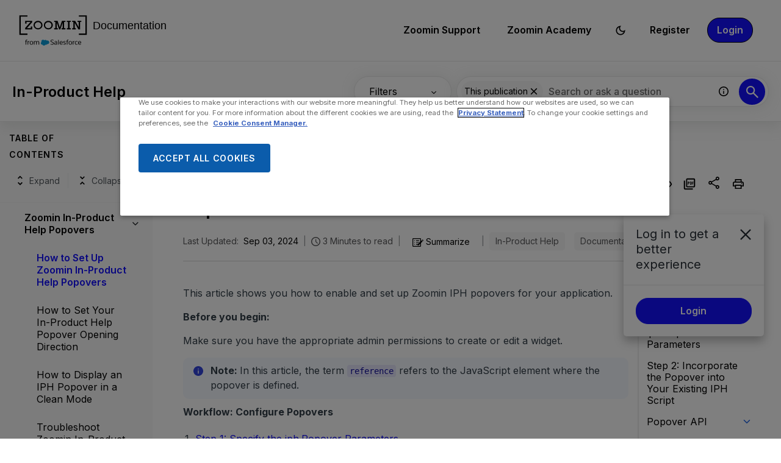

--- FILE ---
content_type: image/svg+xml
request_url: https://cdn.zoominsoftware.io/zoomin/public/assets/img/footer-youtube.svg?af7877542d0fb3033541
body_size: 624
content:
<?xml version="1.0" encoding="UTF-8"?>
<svg width="36px" height="36px" viewBox="0 0 36 36" version="1.1" xmlns="http://www.w3.org/2000/svg" xmlns:xlink="http://www.w3.org/1999/xlink">
    <title>social-youtube</title>
    <g id="Symbols" stroke="none" stroke-width="1" fill="none" fill-rule="evenodd">
        <g id="UI" transform="translate(-228.000000, -3043.000000)" fill="#FFFFFF">
            <g id="social-youtube" transform="translate(228.000000, 3043.000000)">
                <path d="M18,0 C27.9411255,0 36,8.0588745 36,18 C36,27.9411255 27.9411255,36 18,36 C8.0588745,36 0,27.9411255 0,18 C0,8.0588745 8.0588745,0 18,0 Z M19.1433608,12.0008109 L17.8597607,12.0008109 C15.8067022,12.0059765 13.6229732,12.0361039 12.703,12.0992727 C11.6861875,12.1592727 11.1846875,12.3130909 10.7193125,13.1563636 C10.244375,13.9974545 10,15.4461818 10,18.0054545 L10.0015134,18.3451169 C10.0226923,20.6764891 10.2659631,22.042562 10.7193125,22.8370909 C11.1846875,23.6792727 11.685125,23.832 12.7019375,23.9029091 C13.622872,23.9581818 15.8066926,23.9929153 17.8597598,23.9990308 L19.1433617,23.9990308 C21.1931243,23.9929252 23.3761667,23.9582857 24.2980625,23.904 C25.317,23.8330909 25.8174375,23.6803636 26.2785625,22.8381818 C26.75775,22.0058182 27,20.5461818 27,17.9978182 L26.9984988,17.6566575 C26.9774855,15.3157348 26.7359205,13.9592231 26.2775,13.1563636 C25.8451953,12.3668182 25.3783386,12.181321 24.4820916,12.1126784 L24.141305,12.0905145 C23.1466501,12.033096 21.0852329,12.0057141 19.1433608,12.0008109 Z M16,15 L22,18 L16,21 L16,15 Z" id="Shape"></path>
            </g>
        </g>
    </g>
</svg>

--- FILE ---
content_type: image/svg+xml
request_url: https://cdn.zoominsoftware.io/zoomin/public/assets/img/logo-skin.svg?c64982b7361ee36d5795
body_size: 3411
content:
<?xml version="1.0" encoding="UTF-8"?>
<svg id="Layer_2" data-name="Layer 2" xmlns="http://www.w3.org/2000/svg" viewBox="0 0 1241.84 328.89">
  <defs>
    <style>
      .cls-1 {
        fill: none;
      }

      .cls-2, .cls-3 {
        isolation: isolate;
      }

      .cls-4 {
        fill: #0d9dda;
      }

      .cls-3 {
        font-family: Helvetica-Light, Helvetica;
        font-size: 83.31px;
        font-weight: 300;
      }
    </style>
  </defs>
  <g id="Layer_2-2" data-name="Layer 2">
    <g>
      <g>
        <g>
          <path id="Fill_1" data-name="Fill 1" d="M55.15,47.61v151.19h62.6v-10.41h-52.01V57.99h52.01v-10.38h-62.6Z"/>
          <path id="Fill_5" data-name="Fill 5" d="M514.88,47.61v10.38h50.66v130.43h-50.66v10.39h61.26V47.61h-61.26Z"/>
          <path id="Clip_21-2" data-name="Clip 21-2" d="M99.57,90.11h54.98v10.08l-41.51,47.2h30.77v-13.63h10.47v22.52h-54.5v-10.63l41.02-46.61h-30.71v13.02h-10.52v-21.93h-.01v-.02Z"/>
          <path id="Shape" d="M199.32,156.13h0c-19.05,0-34.5-14.8-34.48-33.05,0-13.06,8.03-24.88,20.47-30.18,4.18-1.78,8.7-2.74,13.27-2.82h.32c19.13-.03,34.7,14.71,34.91,33.04,0,18.15-15.29,32.91-34.24,33.02h-.25ZM199.24,100.33h-.2c-13.58,0-24.58,10.54-24.56,23.55,0,13.01,11.01,23.53,24.59,23.53s24.58-10.54,24.56-23.55v-.6c-.19-12.75-11.02-22.99-24.34-22.99l-.04.04h0v.02Z"/>
          <path id="Shape-2" d="M278.85,156.13h0c-19.05,0-34.5-14.8-34.48-33.04,0-13.04,8.03-24.87,20.47-30.16,4.18-1.78,8.7-2.74,13.27-2.82h.32c19.13-.03,34.7,14.71,34.91,33.02,0,18.15-15.29,32.9-34.24,33h-.25ZM278.77,100.36h-.2c-13.58,0-24.58,10.54-24.56,23.53,0,12.99,11.01,23.52,24.59,23.52s24.58-10.54,24.56-23.53v-.6c-.19-12.74-11.02-22.98-24.34-22.98l-.04.04h-.01v.02Z"/>
          <path id="Clip_27-2" data-name="Clip 27-2" d="M384.11,90.11h26.41v8.92h-9.72v48.37h9.72v8.85h-29.28v-8.85h8.81v-44.43l-18.8,53.31h-9.17l-18.56-53v44.12h8.67v8.85h-28.32v-8.85h9.73v-48.37h-9.73v-8.92h26.3l16.84,50.73,17.08-50.73h.02Z"/>
          <path id="Fill_8" data-name="Fill 8" d="M421.06,99.02h9.91v48.37h-9.91v8.85h31.23v-8.85h-10.01v-48.37h10.01v-8.92h-31.23s0,8.92,0,8.92Z"/>
          <path id="Clip_15-2" data-name="Clip 15-2" d="M504.05,90.15l28.74-.1v8.85h-9.07v57.27h-12.9l-26.98-48.57-1.65-3.01v42.71h9.23v8.85h-28.59v-8.85h9.51v-48.39h-9.51v-8.85h23.1s27.4,49.29,27.76,50.14v-41.16h-9.67v-8.88h.03Z"/>
        </g>
        <g>
          <g>
            <path d="M117.01,236.71l-.98,3.16c-1.11-.24-2.18-.35-3.22-.31-3.25.03-4.88,1.82-4.88,5.34v2.18h6.64v3.37h-6.64v23.04h-4.41v-23.04h-4.62v-2.8l4.62-.57v-2.28c0-2.8.74-4.95,2.23-6.46,1.49-1.5,3.7-2.27,6.64-2.31,1.69,0,3.23.22,4.62.67h0Z"/>
            <path d="M119.39,253c0-1.94-.12-3.91-.36-5.91h4.2c.17,1.18.29,2.58.36,4.2h.1c1.52-3.29,4.29-4.93,8.3-4.93.28,0,.78.05,1.5.16l-.26,3.79c-.35-.07-.88-.1-1.61-.1-2.52,0-4.46.85-5.81,2.54-1.35,1.7-2.02,3.89-2.02,6.59v14.16h-4.41v-20.49h0Z"/>
            <path d="M161.63,260.21c0,2.73-.53,5.16-1.58,7.29s-2.58,3.78-4.56,4.95c-1.99,1.18-4.37,1.76-7.13,1.76s-5.1-.6-7.11-1.79-3.53-2.84-4.57-4.95c-1.04-2.11-1.56-4.53-1.56-7.26,0-4.22,1.16-7.58,3.48-10.09,2.32-2.51,5.57-3.76,9.75-3.76,2.8,0,5.19.58,7.18,1.74,1.99,1.16,3.5,2.78,4.54,4.85,1.04,2.08,1.56,4.5,1.56,7.26h0ZM139.68,260.21c0,3.15.72,5.68,2.15,7.6,1.44,1.92,3.61,2.88,6.51,2.88s5.13-.96,6.59-2.88c1.45-1.92,2.18-4.45,2.18-7.6s-.73-5.65-2.18-7.52c-1.45-1.87-3.65-2.8-6.59-2.8s-5.12.93-6.54,2.8c-1.42,1.87-2.13,4.38-2.13,7.52h.01Z"/>
            <path d="M167.33,253c0-1.94-.12-3.91-.36-5.91h4.2c.17.93.29,2.18.36,3.74h.1c.83-1.31,2-2.39,3.5-3.22s3.24-1.25,5.21-1.25c2.25,0,4.08.48,5.5,1.43s2.46,2.26,3.11,3.92h.1c.9-1.66,2.13-2.97,3.68-3.92,1.56-.95,3.42-1.43,5.6-1.43s4,.48,5.45,1.43,2.52,2.2,3.22,3.74c.69,1.54,1.04,3.23,1.04,5.06v16.91h-4.41v-16.29c0-2.04-.49-3.75-1.48-5.14-.99-1.38-2.57-2.08-4.75-2.08-1.59,0-2.96.42-4.1,1.25s-2.01,1.94-2.59,3.32c-.59,1.38-.88,2.87-.88,4.46v14.48h-4.41v-16.39c0-2.01-.5-3.69-1.5-5.06s-2.58-2.05-4.72-2.05c-2.28,0-4.1.8-5.45,2.41-1.35,1.61-2.02,3.59-2.02,5.94v15.15h-4.41v-20.49h.01Z"/>
          </g>
          <g>
            <path d="M295.12,270.07l2.33-2.91c1.49,1.18,3.03,2.02,4.62,2.54,1.59.52,3.39.78,5.4.78,2.49,0,4.51-.58,6.04-1.74,1.54-1.16,2.31-2.84,2.31-5.06,0-1.56-.36-2.82-1.09-3.79s-1.73-1.75-3.01-2.34-2.98-1.16-5.09-1.71c-3.42-.9-5.98-2.12-7.68-3.66-1.69-1.54-2.54-3.69-2.54-6.46,0-3.08,1.15-5.48,3.45-7.21,2.3-1.73,5.23-2.59,8.79-2.59,2.25,0,4.28.29,6.1.88,1.82.59,3.5,1.45,5.06,2.59l-2.08,3.01c-1.45-.93-2.9-1.63-4.33-2.08-1.44-.45-3.02-.67-4.75-.67-2.32,0-4.18.49-5.6,1.48-1.42.99-2.13,2.41-2.13,4.28s.65,3.28,1.94,4.23c1.3.95,3.41,1.81,6.36,2.57,3.7.97,6.5,2.28,8.4,3.94s2.85,4.12,2.85,7.37c0,2.35-.58,4.34-1.74,5.97s-2.72,2.85-4.69,3.66-4.18,1.22-6.64,1.22c-4.77,0-8.87-1.43-12.3-4.31h.02Z"/>
            <path d="M324.44,266.28c0-3.42,1.24-5.8,3.71-7.13,2.47-1.33,6.2-2,11.18-2,1.21,0,2.13.02,2.75.05v-1.51c0-1.97-.54-3.44-1.61-4.41-1.07-.97-2.72-1.45-4.93-1.45-2.8,0-5.45.74-7.94,2.23l-1.56-2.96c2.97-1.83,6.23-2.75,9.75-2.75,3.7,0,6.41.87,8.12,2.59,1.71,1.73,2.57,4.36,2.57,7.89v10.79c0,1.9.12,3.86.36,5.86h-4.05c-.24-1.52-.36-2.72-.36-3.58h-.16c-.97,1.42-2.19,2.49-3.66,3.22s-3.36,1.09-5.68,1.09c-2.56,0-4.62-.68-6.17-2.05-1.56-1.37-2.33-3.33-2.33-5.89h0ZM342.08,263.74v-3.42l-2.33-.05c-2.6,0-4.66.17-6.2.52-1.54.35-2.68.93-3.42,1.76-.74.83-1.12,1.99-1.12,3.48s.45,2.69,1.35,3.5,2.14,1.22,3.74,1.22,3.1-.35,4.31-1.06,2.13-1.6,2.75-2.67.93-2.16.93-3.27h0Z"/>
            <path d="M359.2,236.76v36.73h-4.41v-36.73h4.41Z"/>
            <path d="M390.01,261.87h-19.61c.17,2.7.99,4.84,2.44,6.43s3.53,2.39,6.23,2.39c1.59,0,3.02-.22,4.28-.65s2.53-1.08,3.81-1.95l1.97,2.85c-1.49,1.07-3.07,1.89-4.75,2.44s-3.54.83-5.58.83c-4.05,0-7.2-1.28-9.47-3.84s-3.4-5.97-3.4-10.22c0-2.73.48-5.14,1.45-7.21.97-2.08,2.38-3.69,4.23-4.85s4.07-1.74,6.67-1.74c3.84,0,6.77,1.25,8.79,3.74,2.02,2.49,3.03,5.79,3.03,9.91,0,.83-.03,1.45-.1,1.87h0ZM385.81,258.45c-.07-2.63-.74-4.74-2.02-6.33s-3.13-2.39-5.55-2.39-4.36.82-5.71,2.46-2.08,3.73-2.18,6.25h15.46,0Z"/>
            <path d="M412.79,249.16l-1.97,2.75c-2.04-1.42-4.25-2.13-6.64-2.13-1.66,0-2.96.32-3.89.96-.93.64-1.4,1.55-1.4,2.72,0,.86.19,1.57.57,2.13.38.55,1.02,1.02,1.92,1.4.9.38,2.21.78,3.94,1.19,2.7.66,4.7,1.62,5.99,2.88,1.3,1.26,1.95,2.91,1.95,4.95,0,2.59-.97,4.61-2.91,6.04-1.94,1.43-4.32,2.15-7.16,2.15-3.81,0-6.99-1.02-9.55-3.06l2.02-2.75c1.17.8,2.33,1.38,3.48,1.76,1.14.38,2.44.57,3.89.57,1.76,0,3.16-.38,4.18-1.14s1.53-1.85,1.53-3.27c0-.93-.19-1.69-.57-2.26s-1.01-1.05-1.89-1.43-2.21-.8-3.97-1.25c-2.73-.69-4.72-1.63-5.97-2.8-1.25-1.18-1.87-2.8-1.87-4.88,0-2.25.87-4.04,2.62-5.37s4.05-2,6.93-2c3.39,0,6.31.93,8.77,2.8v.04Z"/>
            <path d="M434.89,236.71l-.98,3.16c-1.11-.24-2.18-.35-3.22-.31-3.25.03-4.88,1.82-4.88,5.34v2.18h6.64v3.37h-6.64v23.04h-4.41v-23.04h-4.62v-2.8l4.62-.57v-2.28c0-2.8.74-4.95,2.23-6.46,1.49-1.5,3.7-2.27,6.64-2.31,1.69,0,3.23.22,4.62.67h0Z"/>
            <path d="M461.92,260.21c0,2.73-.53,5.16-1.58,7.29s-2.58,3.78-4.56,4.95c-1.99,1.18-4.37,1.76-7.13,1.76s-5.1-.6-7.11-1.79c-2.01-1.19-3.53-2.84-4.57-4.95-1.04-2.11-1.56-4.53-1.56-7.26,0-4.22,1.16-7.58,3.48-10.09s5.57-3.76,9.75-3.76c2.8,0,5.19.58,7.18,1.74s3.5,2.78,4.54,4.85c1.04,2.08,1.56,4.5,1.56,7.26h0ZM439.97,260.21c0,3.15.72,5.68,2.15,7.6,1.44,1.92,3.61,2.88,6.51,2.88s5.13-.96,6.59-2.88c1.45-1.92,2.18-4.45,2.18-7.6s-.73-5.65-2.18-7.52c-1.45-1.87-3.65-2.8-6.59-2.8s-5.12.93-6.54,2.8c-1.42,1.87-2.13,4.38-2.13,7.52h.01Z"/>
            <path d="M467.63,253c0-1.94-.12-3.91-.36-5.91h4.2c.17,1.18.29,2.58.36,4.2h.1c1.52-3.29,4.29-4.93,8.3-4.93.28,0,.78.05,1.5.16l-.26,3.79c-.35-.07-.88-.1-1.61-.1-2.52,0-4.46.85-5.81,2.54-1.35,1.7-2.02,3.89-2.02,6.59v14.16h-4.41v-20.49h0Z"/>
            <path d="M496.42,246.36c1.66,0,3.24.25,4.75.75,1.5.5,2.84,1.2,4.02,2.1l-1.76,3.06c-2.01-1.49-4.34-2.23-7-2.23-2.84,0-4.98.93-6.43,2.78-1.45,1.85-2.18,4.33-2.18,7.44s.73,5.51,2.18,7.39c1.45,1.89,3.58,2.83,6.38,2.83,2.39,0,4.76-.74,7.11-2.23l1.61,3.11c-2.63,1.9-5.64,2.85-9.03,2.85-2.97,0-5.41-.67-7.32-2-1.9-1.33-3.28-3.05-4.12-5.16-.85-2.11-1.27-4.38-1.27-6.8,0-4.22,1.16-7.59,3.48-10.12,2.32-2.52,5.52-3.79,9.6-3.79l-.02.02Z"/>
            <path d="M532.37,261.87h-19.61c.17,2.7.99,4.84,2.44,6.43s3.53,2.39,6.23,2.39c1.59,0,3.02-.22,4.28-.65s2.53-1.08,3.81-1.95l1.97,2.85c-1.49,1.07-3.07,1.89-4.75,2.44s-3.54.83-5.58.83c-4.05,0-7.2-1.28-9.47-3.84s-3.4-5.97-3.4-10.22c0-2.73.48-5.14,1.45-7.21.97-2.08,2.38-3.69,4.23-4.85s4.07-1.74,6.67-1.74c3.84,0,6.77,1.25,8.79,3.74,2.02,2.49,3.03,5.79,3.03,9.91,0,.83-.03,1.45-.1,1.87h.01ZM528.17,258.45c-.07-2.63-.74-4.74-2.02-6.33s-3.13-2.39-5.55-2.39-4.36.82-5.71,2.46c-1.35,1.64-2.08,3.73-2.18,6.25h15.46Z"/>
          </g>
          <path style="fill:#0d9dda" class="cls-4" d="M247.81,240.5c1.05-1.12,2.32-2.01,3.73-2.6,1.4-.62,2.91-.94,4.43-.94,2.03,0,4.03.57,5.77,1.62,1.75,1.05,3.19,2.56,4.16,4.36,1.79-.8,3.72-1.21,5.68-1.23,3.73,0,7.31,1.5,9.95,4.17s4.12,6.29,4.12,10.07-1.48,7.4-4.12,10.07c-2.64,2.67-6.22,4.17-9.95,4.17-.92.01-1.83-.09-2.72-.32-1.26,2.3-3.34,4.02-5.82,4.8-2.5.76-5.18.57-7.54-.55-.89,2.18-2.44,4.03-4.43,5.27-1.96,1.29-4.27,1.95-6.61,1.89-2.32-.02-4.58-.78-6.46-2.16-1.89-1.37-3.33-3.29-4.13-5.5-.74.16-1.5.24-2.25.23-1.9-.03-3.76-.57-5.4-1.55-1.64-.98-2.99-2.37-3.94-4.04-.94-1.67-1.44-3.56-1.45-5.48,0-1.92.49-3.82,1.42-5.49.95-1.67,2.32-3.05,3.97-4.01-1.21-2.84-1.35-6.03-.39-8.97.97-2.92,2.95-5.39,5.57-6.96,2.64-1.58,5.77-2.11,8.78-1.49,3.03.52,5.75,2.18,7.63,4.64h0Z"/>
        </g>
      </g>
      <rect class="cls-1" width="1241.84" height="328.89"/>
      <g id="Documentation" class="cls-2">
        <text class="cls-3" transform="translate(622.97 156.26)"><tspan x="0" y="0">Documentation</tspan></text>
      </g>
    </g>
  </g>
</svg>


--- FILE ---
content_type: image/svg+xml
request_url: https://cdn.zoominsoftware.io/zoomin/public/assets/img/content_copy.svg?254726bb9b4b7bba6a47
body_size: 85
content:
<svg xmlns="http://www.w3.org/2000/svg" height="24px" viewBox="0 0 24 24" width="24px" fill="#707070"><path d="M0 0h24v24H0V0z" fill="none"/><path d="M16 1H4c-1.1 0-2 .9-2 2v14h2V3h12V1zm3 4H8c-1.1 0-2 .9-2 2v14c0 1.1.9 2 2 2h11c1.1 0 2-.9 2-2V7c0-1.1-.9-2-2-2zm0 16H8V7h11v14z"/></svg>


--- FILE ---
content_type: image/svg+xml
request_url: https://cdn.zoominsoftware.io/zoomin/public/assets/img/ico-note-note.svg?ef77b6949c231370a7f5
body_size: 854
content:
<?xml version="1.0" encoding="UTF-8"?>
<svg width="16px" height="16px" viewBox="0 0 16 16" version="1.1" xmlns="http://www.w3.org/2000/svg"
    xmlns:xlink="http://www.w3.org/1999/xlink">
    <title>3C1E590C-E8B5-404C-B113-50E74136490B</title>
    <g id="Dekstop-" stroke="none" stroke-width="1" fill="none" fill-rule="evenodd">
        <g id="Screen/Busy-Topic" transform="translate(-399.000000, -4794.000000)" fill="#3344DD">
            <g id="Group-10" transform="translate(374.000000, 4612.000000)">
                <g id="Group-3-Copy" transform="translate(0.000000, 163.000000)">
                    <g id="Icons/18_px/info-Copy"
                        transform="translate(33.000000, 27.000000) scale(1, -1) translate(-33.000000, -27.000000) translate(25.000000, 19.000000)">
                        <path
                            d="M7.99034982,12.1399276 C8.24768798,12.1399276 8.45677523,12.0595094 8.61761158,11.8986731 C8.77844793,11.7378368 8.8588661,11.5287495 8.8588661,11.2714113 C8.8588661,11.0269401 8.77844793,10.8178528 8.61761158,10.6441496 C8.45677523,10.4704463 8.24768798,10.3835947 7.99034982,10.3835947 C7.73301166,10.3835947 7.52392441,10.4704463 7.36308806,10.6441496 C7.20225171,10.8178528 7.12183353,11.0269401 7.12183353,11.2714113 C7.12183353,11.5287495 7.20225171,11.7378368 7.36308806,11.8986731 C7.52392441,12.0595094 7.73301166,12.1399276 7.99034982,12.1399276 Z M7.27623643,8.93606755 L8.82026538,8.93606755 L8.82026538,3.86007238 L7.27623643,3.86007238 L7.27623643,8.93606755 Z M7.99034982,16 C6.88379574,16 5.84800965,15.7909127 4.88299156,15.3727382 C3.91797346,14.9545637 3.07197427,14.3819863 2.34499397,13.655006 C1.61801367,12.9280257 1.04543627,12.0820265 0.627261761,11.1170084 C0.209087254,10.1519903 0,9.11620426 0,8.00965018 C0,6.89022919 0.209087254,5.84800965 0.627261761,4.88299156 C1.04543627,3.91797346 1.61479694,3.07519099 2.33534379,2.35464415 C3.05589063,1.63409731 3.90188983,1.0615199 4.87334138,0.636911942 C5.84479292,0.212303981 6.88379574,0 7.99034982,0 C9.10977081,0 10.1552071,0.212303981 11.1266586,0.636911942 C12.0981102,1.0615199 12.9408926,1.63088058 13.655006,2.34499397 C14.3691194,3.05910736 14.9384801,3.90188983 15.3630881,4.87334138 C15.787696,5.84479292 16,6.89022919 16,8.00965018 C16,9.11620426 15.787696,10.1552071 15.3630881,11.1266586 C14.9384801,12.0981102 14.3659027,12.9441094 13.6453559,13.6646562 C12.924809,14.3852031 12.0820265,14.9545637 11.1170084,15.3727382 C10.1519903,15.7909127 9.10977081,16 7.99034982,16 Z"
                            id="Info"></path>
                    </g>
                </g>
            </g>
        </g>
    </g>
</svg>